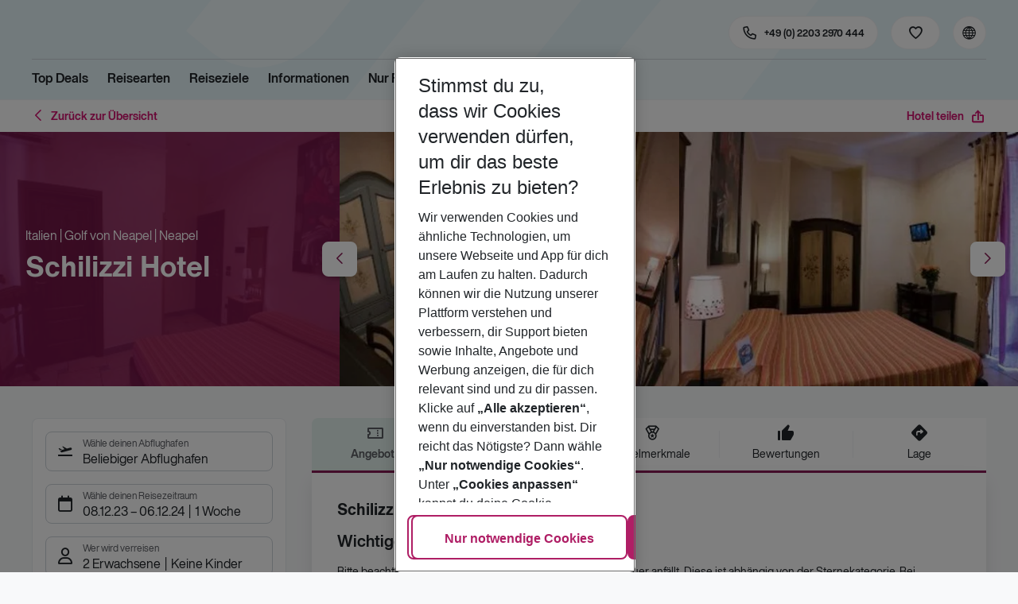

--- FILE ---
content_type: application/javascript; charset=UTF-8
request_url: https://holidays.eurowings.com/_next/static/chunks/3537.4a03a4010f9fb430.js
body_size: 2962
content:
(self.webpackChunk_N_E=self.webpackChunk_N_E||[]).push([[3537],{38190:(e,t,r)=>{"use strict";r.d(t,{I:()=>m});var n=r(24836),l=r(60072),i=r(60004),a=r(25939),s=r(67340),o=r(77303),u=r(54476),c=r(10983),h=r(12983);let d=e=>({id:e.get("id"),name:e.get("name"),creative:e.get("moduleType")}),f={visibility:"hidden",width:0,height:0};function m(){let e=arguments.length>0&&void 0!==arguments[0]&&arguments[0];return function(t){return function(r){let m=(0,i.useRef)(null),{logEvent:p}=(0,s.t0)(),{isPreview:g}=(0,c.useRouter)(),{tracking:{includeExtendedPromoData:v}}=(0,o._S)(),{module:{meta:S,result:y},interactive:k,parent:C}=r,[_,b]=(0,i.useState)(!1),w=(0,i.useCallback)(()=>void b(!0),[]),L=(0,i.useCallback)(()=>{e||g||_||p(a.JK,{promotion:d((0,u.Map)(S))},(0,n._)({isInteractive:k},v?{extendedPromoData:{result:(0,u.Map)(y),parent:(0,u.Map)(C)}}:{}))},[g,S,p,_,k,y,C,v]);(0,h.B4)(m,void 0,{disconnectOnLeave:!1},{onEnterViewport:L,onLeaveViewport:w});let j=(0,i.useCallback)(()=>{g||p(a.OC,{promotion:d((0,u.Map)(S))},(0,n._)({isInteractive:k},v?{extendedPromoData:{result:(0,u.Map)(y),parent:(0,u.Map)(C)}}:{}))},[S,g,p,k,C,y,v]);return(0,l.jsxs)(l.Fragment,{children:[(0,l.jsx)("div",{style:f,ref:m}),(0,l.jsx)(t,(0,n._)({onPromoLinkClick:j},r))]})}}}},75808:e=>{e.exports={root:"Link_root__vfTCv"}},87564:(e,t,r)=>{"use strict";r.d(t,{A:()=>p});var n=r(24836),l=r(35025),i=r(60004);r(60072);var a=r(97784),s=r(27959),o=r(38546);let u={CruiseCompass:"cruiseCompass"},c={linkoutTypes:Object.values(u),createLinkouts:e=>{let t=e.cruiseCompass.url.includes("test.xtibe.de")?"ref":"subid";return{[u.CruiseCompass]:"".concat(e.cruiseCompass.url,"?").concat(t,"=").concat(e.cruiseCompass.ref)}}},h=(0,i.createContext)(c),d=()=>{let e=(0,s.sQ)(),{locale:t}=(0,o.A)(),{linkoutTypes:r,createLinkouts:l,parametrizedLinkoutTypes:u,createParametrizedLinkout:c}=(0,i.useContext)(h),d=l(e),f=function(e){let t=!(arguments.length>1)||void 0===arguments[1]||arguments[1];if(e){let r=null==d?void 0:d[e];if(r)return"string"==typeof r?r:t&&"defaultQuery"in r?"".concat(r.url).concat(r.defaultQuery):r.url}return null},m=e=>{if(e){let t=null==d?void 0:d[e];if(t&&"object"==typeof t&&"defaultPath"in t)return t.defaultPath}return""},p=e=>{if(e){let t=null==d?void 0:d[e];if(t&&"object"==typeof t&&"defaultQuery"in t)return t.defaultQuery}return""},g=e=>{let t=f(e);return t?{url:t,type:e}:null},v=(e,t,r)=>{let[l,i]=e.split("?");l.includes("=")&&(i=l,l="");let a=l.startsWith("http")?l.split("/")[2]:null,s=!(!a&&r),o=f(t,s);if(o){let e,[u,c]=o.split("?"),h=u.split("/")[2],d=new URLSearchParams(i||""),f=new URLSearchParams(c||""),g=p(t);if(s&&g){let t=new URLSearchParams(g),r=new URLSearchParams;for(let[e,n]of t.entries()){let t=d.get(e);null!==t&&""!==t?r.set(e,t):r.set(e,n)}for(let[e,n]of f.entries())t.has(e)||r.set(e,n);for(let[e,n]of d.entries())t.has(e)||f.has(e)||r.set(e,n);e=r.toString()}else e=new URLSearchParams((0,n._)({},Object.fromEntries(d.entries()),Object.fromEntries(f.entries()))).toString();let v=e?"?".concat(e):"";if(a===h)return{url:"".concat(l).concat(v),type:t};if(!a&&r){let e=m(t);return{url:"https://".concat(h).concat(l?l.startsWith("/")?l:"/".concat(l):e).concat(v),type:t}}}return null};return{createLinkoutByUrl:(e,t,n)=>{if(n&&!(0,a.j)(t)){let r=v(e,t,!0);return r||g(t)}for(let t=0;t<r.length;t++){let n=v(e,r[t]);if(n)return n}return null},createLinkout:f,parametrizedLinkoutTypes:u,createParametrizedLinkout:c?(r,n)=>{let l=c(e,r,{url:n,locale:t});return l?{url:l,type:r}:null}:null}},f=(e,t,r)=>{let{createLinkout:n,createLinkoutByUrl:l,parametrizedLinkoutTypes:s,createParametrizedLinkout:o}=d();return(0,i.useMemo)(()=>{if(s&&o&&e&&s.includes(e)){let r=o(e,t);return(null==r?void 0:r.url)?r:null}if(t){let n=l(t,e,r);if(null==n?void 0:n.url)return n}return(0,a.j)(e)?null:{url:n(e),type:e}},[s,e,t,o,l,r,n])};var m=r(55401);let p=e=>{let{type:t,link:r,children:a,renderEmptyLink:s,onClick:o,mergeLinkAndType:u}=e,c=f(t,r,u),h=(0,i.useMemo)(()=>{let e=(null==c?void 0:c.type)||t,n=(null==c?void 0:c.url)||r;return{link:n,type:e,external:(0,m.i9)(n)}},[r,c,t]);return h.link||s?a((0,l._)((0,n._)({},h),{onClick:o})):null}},98683:(e,t,r)=>{"use strict";r.d(t,{w:()=>E,A:()=>T});var n=r(24836),l=r(35025),i=r(57671),a=r(60072),s=r(60004),o=r(92006),u=r(83503),c=r(89454),h=r(99564),d=r(27519),f=r(67340),m=r(66301),p=r(91634),g=r(86419),v=r.n(g),S=r(13026),y=r.n(S),k=r(16471),C=r.n(k),_=r(12115),b=r.n(_),w=r(75808),L=r.n(w),j=r(83053),P=r(95019),A=r.n(P),x=r(17698),R=r.n(x);let H={},U=()=>Object.keys(u.$W).map(e=>"".concat(u.mX,".").concat(e)),M=(e,t)=>{let r=new URLSearchParams((0,n._)({},e,t?{bookingType:m.ST}:H));return"?".concat(r.toString())},N=e=>t=>{let r=new URLSearchParams(e||""),n=r.has("bookingType");if(0===r.size||1===r.size&&n){let e=new URLSearchParams(t);return M(A()(Object.fromEntries(e),["nodes",...U()]),!n)}return n?t:M(Object.fromEntries(new URLSearchParams(t)),!0)},O=(0,p.v)({})(e=>{var{styles:t,children:r,hrefQueryString:s,params:o,onClick:u,queryString:c,withSearchParameters:h=!1,href:f}=e,m=(0,i._)(e,["styles","children","hrefQueryString","params","onClick","queryString","withSearchParameters","href"]);let p=(0,j.kq)(),g=f.startsWith("#"),v=g?"".concat(p).concat(f):f,S=g?s?"".concat(p,"?").concat(s).concat(f):v:"".concat(f).concat(s?"?".concat(s):"");return h?(0,a.jsx)(d.A,(0,l._)((0,n._)({className:t.root,to:v,queryString:s?s+(c?"&".concat(c):""):c,params:o,beforeSwitch:u,withQueryStringState:!0,queryStringRefiner:N(s)},m),{children:r})):(0,a.jsx)(R(),(0,l._)((0,n._)({href:S,className:t.root,passHref:!0,onClick:u},m),{children:r}))}),Q={HotelActivities:"hotelActivities",HotelAttributes:"hotelAttributes",HotelCodes:"hotelCodes",HotelLanguages:"hotelLanguages",NodeCodes:"nodeCodes",Ratings:"ratings"},F=Object.values(Q),q={[Q.HotelActivities]:"hotelFilter.hotelActivitiesFilter.hotelActivities",[Q.HotelAttributes]:"hotelFilter.hotelActivitiesFilter.hotelAttributes",[Q.HotelCodes]:"hotelFilter.references.hotelCodes",[Q.HotelLanguages]:"hotelFilter.hotelActivitiesFilter.hotelLanguages",[Q.NodeCodes]:"nodeCodes",[Q.Ratings]:"hotelFilter.ratings"},E=(e,t)=>{let r=(0,o.D)(e,t),n=(0,m.gH)();return F.forEach(e=>{let t=q[e];r=b().set(r,t,y()(n,t))}),r},T=(0,p.v)(L())(e=>{var{styles:t,external:r,useRouterLink:o,skipStateLink:p,href:g,hotel:S,params:y,sortingOrder:k,isSearchLink:_,interactive:b,children:w,withSearchParameters:L}=e,j=(0,i._)(e,["styles","external","useRouterLink","skipStateLink","href","hotel","params","sortingOrder","isSearchLink","interactive","children","withSearchParameters"]);let{routes:{search:P},stateLinkValuePathBlacklist:A}=(0,f.t0)(),{createQueryString:x}=(0,u.IT)(),R=(0,m.H1)(A),H=(0,m.dU)(),U=(0,s.useMemo)(()=>[b&&y?R(y,H):null,x({sorting:k})].filter(Boolean).join("&"),[b,R,y,x,k,H]),{onClick:M}=j;if(g&&(r||o||p)){if(!r&&!p){let[e,r]=(g||"").split("?");return(0,a.jsx)(O,(0,l._)((0,n._)({styles:t,href:e,hrefQueryString:r,queryString:U,params:y,withSearchParameters:L},j),{children:w}))}return(0,a.jsx)(h.A,(0,l._)((0,n._)({className:t.root,external:r,href:g||""},j),{children:w}))}return _?(0,a.jsx)(d.A,(0,l._)((0,n._)({queryString:U,className:t.root,to:P,params:y,beforeSwitch:M,allowAllValuePaths:!0},j),{children:w})):C()(S)?(0,a.jsx)("div",{className:v()(t.root,t["empty-link"]),children:w}):(0,a.jsx)(c.A,(0,l._)((0,n._)({queryString:U,className:t.root,hotel:S,params:y,beforeSwitch:M},j),{children:w}))})},99669:(e,t,r)=>{"use strict";r.d(t,{A:()=>n});let n=(0,r(24227).YK)({mainMenu:{id:"QCv9lw"}})}}]);

--- FILE ---
content_type: application/javascript; charset=UTF-8
request_url: https://holidays.eurowings.com/_next/static/chunks/7231-4d358b9194f80793.js
body_size: 6423
content:
(self.webpackChunk_N_E=self.webpackChunk_N_E||[]).push([[7231],{1932:(e,l,i)=>{var t=i(80157),a=i(7985),r=i(58544);e.exports=function(e){return e&&e.length?t(e,r,a):void 0}},2481:(e,l,i)=>{"use strict";i.d(l,{A:()=>en});var t=i(24836),a=i(57671),r=i(60004),n=i(91634),s=i(35025),o=i(45810),c=i(72225),d=i.n(c),p=i(77315),u=i.n(p),b=i(36290),m=i.n(b),v=i(95285),_=i.n(v),C=i(53408);let f=[],g=function(e,l,i,t){let a=arguments.length>4&&void 0!==arguments[4]&&arguments[4],r=h(e,t,a),n=(r||f).map(e=>e.value),s=u()(l||f,n);return{value:s,options:r,onChange:e=>k(e,s,l,i)}},h=function(e,l){let i=arguments.length>2&&void 0!==arguments[2]&&arguments[2],t=m()(l,(e,l,i)=>{e[i.replace(/#$/,"")]=l},{});return(0,C.Cs)(e||f,t,i)},k=(e,l,i,t)=>{if(t){let a=l||f,r=d()(e,a),n=d()(a,e);t(d()(_()(i||f,r),n).sort())}};var y=i(39042),S=i.n(y);let F=(0,n.v)(S())((0,r.memo)(e=>{var{styles:l,value:i,onChange:n,facets:c,isFacetsLoading:d,options:p,loading:u,filter:b}=e,m=(0,a._)(e,["styles","value","onChange","facets","isFacetsLoading","options","loading","filter"]);let v=(0,r.useMemo)(()=>g(p.filter(e=>{var l,i;return!(null==(l=e.data)?void 0:l.hidden)||b&&(null==(i=e.data)?void 0:i.filter)}),i,n,c),[p,i,n,c,b]);return r.createElement(o.Ay,(0,t._)((0,s._)((0,t._)({isMulti:!0,className:l.root,hideSeparator:!0,simpleValue:!0,backspaceRemovesValue:!1,isSearchable:!1,dropdownIconClass:"icon-chevron-down"},v),{isLoading:u||d,isDisabled:u||d}),m))}));var E=i(48840),A=i(68565),N=i(55911),T=i(47802),L=i(65574),W=i(3389),I=i(86419),H=i.n(I),w=i(13026),O=i.n(w),x=i(92808),V=i.n(x);let G=(0,n.v)(V())((0,r.memo)(e=>{var l;let i,{styles:t,option:a,selected:n,type:s,onSelect:o,hideEmpty:c,disableEmpty:d,options:p}=e,u=p.indexOf(a),b=a.count||0;if(c&&b<=0)return null;let{label:m,value:v}=a,_=d&&b<=0||(null==(l=a.data)?void 0:l.disabled),C=O()(a,"data.icon",""),f=H()(t.root,t["item".concat(u)],_&&!n&&t["is-disabled"],n&&t["is-active"]);switch(s){case"custom":f=H()(f,t.button),i=r.createElement("button",{onClick:_&&!n?null:o,className:H()(t.itemRow,n&&t["is-selected"]),"aria-pressed":n||!1},r.createElement("div",{className:H()(C,t.icon)}),r.createElement("div",{className:t.label,key:"label"},m));break;case"radio":i=r.createElement(T.A,{check:!0},r.createElement(L.A,{checked:n,disabled:_,onChange:o,type:"radio",value:v}),r.createElement(W.A,{className:t.label},a.label));break;default:i=r.createElement(N.A,{checked:n,disabled:_,onChange:o,value:v,styles:t.checkbox},m)}return r.createElement("div",{className:f},i)})),M=[],P=(0,n.v)(V())((0,r.memo)(e=>{var{styles:l,options:i=M,type:n,disableEmpty:s,isLoading:o,hideEmpty:c,additionalFilters:d,isCollapsible:p}=e,u=(0,a._)(e,["styles","options","type","disableEmpty","isLoading","hideEmpty","additionalFilters","isCollapsible"]);let b=(0,r.useCallback)(e=>{let l=(null==d?void 0:d[e])||M;return l.length>0?l:null},[d]),m=(0,r.useCallback)((e,t,a)=>{var o;return r.createElement(r.Fragment,{key:e.value},b(e.value),(null==e||null==(o=e.data)?void 0:o.controlType)==="seaview"?r.createElement(A.A,{isChecklist:!0,options:[e],styles:l.itemCustom}):r.createElement(G,{styles:l.item,option:e,options:i,selected:t,type:n,disableEmpty:s,hideEmpty:c,onSelect:a,key:e.value}))},[b,l.itemCustom,l.item,i,n,s,c]);return r.createElement(E.Ay,(0,t._)({styles:l.root,containerTag:"div",optionRenderer:m,options:i,isLoading:o,isCollapsible:p},u))}));var R=i(83408),D=i.n(R);let B=(0,n.v)(D())((0,r.memo)(e=>{var{styles:l,value:i,onChange:n,facets:o,isFacetsLoading:c,options:d,loading:p,filter:u}=e,b=(0,a._)(e,["styles","value","onChange","facets","isFacetsLoading","options","loading","filter"]);let m=(0,r.useMemo)(()=>g(d.filter(e=>{var l,i;return!(null==(l=e.data)?void 0:l.hidden)||u&&(null==(i=e.data)?void 0:i.filter)}),i,n,o,!0),[d,i,n,o,u]);return r.createElement(P,(0,t._)((0,s._)((0,t._)({styles:l,multiple:!0,type:"custom"},m),{isLoading:p||c}),b))}));var q=i(36967),Q=i(43146);let K=(0,n.v)({})((0,r.memo)(e=>{var{value:l,onChange:i,facets:n,isFacetsLoading:o,options:c,loading:d,filter:p,isCollapsible:u,useOnlyFacetsForDisablingOptions:b}=e,m=(0,a._)(e,["value","onChange","facets","isFacetsLoading","options","loading","filter","isCollapsible","useOnlyFacetsForDisablingOptions"]);let v=(0,q.A)(Q.qK,b)(c),_=(0,r.useMemo)(()=>g(v.filter(e=>{var l,i;return!(null==(l=e.data)?void 0:l.hidden)||p&&(null==(i=e.data)?void 0:i.filter)}),l,i,n),[v,l,i,n,p]);return r.createElement(P,(0,t._)((0,s._)((0,t._)({multiple:!0},_),{isLoading:d||o,isCollapsible:u}),m))}));var j=i(54328),z=i(76125),J=i(88268),U=i(44748),Z=i.n(U);let Y=(0,n.v)(Z())((0,r.memo)(e=>{var{styles:l,value:i,onChange:n,facets:o,isFacetsLoading:c,loading:d,loaderProps:p,options:u,isInitiallyOpen:b=!1,filter:m}=e,v=(0,a._)(e,["styles","value","onChange","facets","isFacetsLoading","loading","loaderProps","options","isInitiallyOpen","filter"]);let _=(0,r.useCallback)(e=>({valueSelector:Q.qK,availableValues:e.children?e.children.map(e=>e.value):[]}),[]);return r.createElement("div",{className:l.root},d||c?r.createElement(z.A,(0,t._)({size:"sm",styles:l.loader},p)):u.map((e,a)=>{var c,d,p;return(!(null==(c=e.data)?void 0:c.hidden)||m&&(null==(d=e.data)?void 0:d.filter))&&e.children&&e.children.length>0?r.createElement(J.A,{key:a,withIndicator:!0,indicationProps:_(e),triggerIcon:null==(p=e.data)?void 0:p.icon,triggerLabel:e.label,isInitiallyOpen:b,styles:l.filterCollapsible,id:"".concat(e.value,"-collapsible")},r.createElement(j.A,(0,t._)((0,s._)((0,t._)({multiple:!0},g(e.children,i,n,o)),{styles:l.tagButtonList}),v))):null}))}));var X=i(21433),$=i(52998),ee=i.n($);let el=(0,n.v)(ee())((0,r.memo)(e=>{var{styles:l,isFacetsLoading:i,loading:n,options:s,hasSelectedValue:o,value:c,onChange:d,facets:p,triggerAddon:u,filter:b}=e,m=(0,a._)(e,["styles","isFacetsLoading","loading","options","hasSelectedValue","value","onChange","facets","triggerAddon","filter"]);let v=(0,r.useCallback)(e=>r.createElement("div",null,r.createElement("span",{className:l.filterCollapsibleHeaderWithIcon},r.createElement("span",{className:H()(l.filterCollapsibleHeaderIcon,e.icon)}),r.createElement("span",{className:l.filterCollapsibleHeaderLabel},e.label),u)),[l.filterCollapsibleHeaderWithIcon,l.filterCollapsibleHeaderIcon,l.filterCollapsibleHeaderLabel,u]),_=(0,r.useCallback)(e=>{var l;return{label:e.label||e.value,icon:null==(l=e.data)?void 0:l.icon,hasSelectedValue:o}},[o]);return r.createElement("div",{className:l.root},n||i?r.createElement(z.A,{styles:l.loader}):s.map((e,a)=>{var s,o;return(!(null==(s=e.data)?void 0:s.hidden)||b&&(null==(o=e.data)?void 0:o.filter))&&e.children&&e.children.length>0?r.createElement(X.Ay,(0,t._)({key:a,triggerRenderer:v,triggerProps:_(e),hasIcon:!0,multiple:!0,isLoading:n||i,styles:l.optionPicker,id:"".concat(e.value,"-option")},g(e.children,c,d,p),m)):null}))}));var ei=i(68e3),et=i.n(ei);let ea=[],er=(0,n.v)(et())((0,r.memo)(e=>{var{styles:l,value:i,onChange:n,facets:o,loading:c,options:d,filter:p}=e,u=(0,a._)(e,["styles","value","onChange","facets","loading","options","filter"]);let b=(0,r.useMemo)(()=>g(d.filter(e=>{var l,i;return!(null==(l=e.data)?void 0:l.hidden)||p&&(null==(i=e.data)?void 0:i.filter)}).map(e=>{let l=e.children||ea;return l.length>0?(0,s._)((0,t._)({},e),{children:l.filter(e=>{var l;return!(null==e||null==(l=e.data)?void 0:l.hidden)})}):e}),i,n,o),[d,i,n,o,p]);return r.createElement(j.A,(0,t._)((0,s._)((0,t._)({multiple:!0},b),{isLoading:c,styles:l.tagButtonList}),u))})),en=(0,n.v)({})((0,r.memo)(e=>{var{isTagButtonListCollapsible:l,isPlainChecklistCollapsible:i}=e,n=(0,a._)(e,["isTagButtonListCollapsible","isPlainChecklistCollapsible"]);return!0===n.isOptionPicker?r.createElement(el,(0,t._)({},n)):!0===n.isCollapsible?r.createElement(Y,(0,t._)({},n)):!0===n.isTagButtonList?r.createElement(er,(0,t._)({isCollapsible:l},n)):!0===n.isPlainChecklist?r.createElement(K,(0,t._)({isCollapsible:i},n)):!0===n.isSelect?r.createElement(F,(0,t._)({},n)):r.createElement(B,(0,t._)({},n))}))},8584:()=>{},8675:(e,l,i)=>{"use strict";i.d(l,{E$:()=>r,P4:()=>a,t3:()=>t});let t=e=>{let{hotelFilter:{roomViews:l}}=e;return l},a=e=>l=>{let i=t(l),a=e.map(e=>e.value);return i.filter(e=>a.includes(e))},r=e=>()=>l=>{let i=t(l),r=a(e)(l),n=i.filter(e=>!r.includes(e));l.hotelFilter.roomViews=n}},12512:(e,l,i)=>{"use strict";i.d(l,{A:()=>n,U:()=>r});var t=i(14623),a=i(2481);let r={kind:"Document",definitions:[{kind:"OperationDefinition",operation:"query",name:{kind:"Name",value:"globalTypes"},variableDefinitions:[],directives:[{kind:"Directive",name:{kind:"Name",value:"cache"},arguments:[{kind:"Argument",name:{kind:"Name",value:"id"},value:{kind:"StringValue",value:"options-globalTypesStatic",block:!1}}]}],selectionSet:{kind:"SelectionSet",selections:[{kind:"Field",name:{kind:"Name",value:"options"},arguments:[{kind:"Argument",name:{kind:"Name",value:"formDataRequest"},value:{kind:"ObjectValue",fields:[{kind:"ObjectField",name:{kind:"Name",value:"msgTypes"},value:{kind:"EnumValue",value:"GLOBAL_TYPES"}}]}}],directives:[],selectionSet:{kind:"SelectionSet",selections:[{kind:"Field",name:{kind:"Name",value:"globalTypesStatic"},arguments:[],directives:[],selectionSet:{kind:"SelectionSet",selections:[{kind:"Field",name:{kind:"Name",value:"label"},arguments:[],directives:[]},{kind:"Field",name:{kind:"Name",value:"value"},arguments:[],directives:[]},{kind:"Field",name:{kind:"Name",value:"data"},arguments:[],directives:[],selectionSet:{kind:"SelectionSet",selections:[{kind:"Field",name:{kind:"Name",value:"icon"},arguments:[],directives:[]},{kind:"Field",name:{kind:"Name",value:"hidden"},arguments:[],directives:[]},{kind:"Field",name:{kind:"Name",value:"filter"},arguments:[],directives:[{kind:"Directive",name:{kind:"Name",value:"keep"},arguments:[{kind:"Argument",name:{kind:"Name",value:"ifFeature"},value:{kind:"StringValue",value:"globalTypeFilter",block:!1}}]}]},{kind:"Field",name:{kind:"Name",value:"type"},arguments:[],directives:[{kind:"Directive",name:{kind:"Name",value:"keep"},arguments:[{kind:"Argument",name:{kind:"Name",value:"ifFeature"},value:{kind:"StringValue",value:"globalTypeType",block:!1}}]}]}]}},{kind:"Field",name:{kind:"Name",value:"children"},arguments:[],directives:[],selectionSet:{kind:"SelectionSet",selections:[{kind:"Field",name:{kind:"Name",value:"label"},arguments:[],directives:[]},{kind:"Field",name:{kind:"Name",value:"value"},arguments:[],directives:[]},{kind:"Field",name:{kind:"Name",value:"data"},arguments:[],directives:[],selectionSet:{kind:"SelectionSet",selections:[{kind:"Field",name:{kind:"Name",value:"hidden"},arguments:[],directives:[]}]}}]}}]}}]}}]}}],loc:{start:0,end:464,source:{body:'\n  query globalTypes @cache(id: "options-globalTypesStatic") {\n    options(formDataRequest: { msgTypes: GLOBAL_TYPES }) {\n      globalTypesStatic {\n        label\n        value\n        data {\n          icon\n          hidden\n          filter @keep(ifFeature: "globalTypeFilter")\n          type @keep(ifFeature: "globalTypeType")\n        }\n        children {\n          label\n          value\n          data {\n            hidden\n          }\n        }\n      }\n    }\n  }\n',name:"GraphQL request",locationOffset:{line:1,column:1}}}},n=(0,t.x)(r,(e,l)=>{var i;let t=null==e||null==(i=e.options)?void 0:i.globalTypesStatic;return(null==l?void 0:l.filter)&&t?t.filter(e=>{var i;return(null==e||null==(i=e.data)?void 0:i.filter)===(null==l?void 0:l.filter)}):t},a.A)},14623:(e,l,i)=>{"use strict";i.d(l,{x:()=>c});var t=i(24836),a=i(35025),r=i(57671),n=i(60004),s=i(85618);let o=[],c=(e,l,i)=>function(c){let{optionsMutator:d,skip:p}=c,u=(0,r._)(c,["optionsMutator","skip"]),{data:b,loading:m}=(0,s.IT)(e,{skip:p}),v=l(b,c)||o;return n.createElement(i,(0,a._)((0,t._)({},u),{options:d?d(v):v,loading:m}))}},16690:(e,l,i)=>{var t=i(73659),a=i(82251);e.exports=function(e,l){return e&&e.length?a(e,t(l,2)):[]}},21664:(e,l,i)=>{"use strict";i.d(l,{YP:()=>u,kO:()=>m,xb:()=>p});var t=i(13026),a=i.n(t),r=i(16471),n=i.n(r),s=i(17846),o=i.n(s),c=i(79671);let d=(e,l)=>l?!Object.keys(l).every(i=>l[i]===e[i]):Array.isArray(e)?!n()(e):!!e,p=(e,l)=>Array.isArray(l)&&l.length>0?l.some(l=>l===e):o()(e,l),u=(e,l)=>Array.isArray(e)&&e.length>0&&Array.isArray(l)&&l.length>0?e.filter(e=>l.includes(e)).length>0:o()(e,l),b=(e,l)=>{let{valueSelector:i,defaultValue:t,availableValues:a}=l;return void 0!==a?u(i(e),a):!p(i(e),t)},m=e=>{let{children:l,path:i,defaultRange:t,valueSelector:r,availableValues:n,defaultValue:s}=e,{values:o}=(0,c.dL)();return l(r?{hasSelectedValue:b(o,{valueSelector:r,defaultValue:s,availableValues:n})}:{hasValue:d(a()(o,i),t)})}},22873:(e,l,i)=>{"use strict";i.d(l,{U:()=>f,A:()=>g});var t=i(94612),a=i(14623),r=i(24836),n=i(57671),s=i(60004),o=i(38546),c=i(91634),d=i(48840),p=i(21433),u=i(54328),b=i(45810);let m=(0,i(24227).YK)({title:{id:"tsbob-collection.RoomViews.title"}});var v=i(8584),_=i.n(v);let C=(0,c.v)(_())((0,s.memo)(e=>{var{options:l,loading:i,hasSelectedValue:t}=e,a=(0,n._)(e,["options","loading","hasSelectedValue"]);let{formatMessage:c}=(0,o.A)(),v=(0,s.useMemo)(()=>l.filter(e=>{var l;return!(null==e||null==(l=e.data)?void 0:l.hidden)}).map(e=>{let{label:l,value:i}=e;return{value:i,label:l||i}}),[l]),_=(0,s.useMemo)(()=>({label:c(m.title),hasSelectedValue:t}),[t,c]);return!0===a.isTagButtonList?s.createElement(u.A,(0,r._)({multiple:!0,options:v,isLoading:i},a)):!0===a.isChecklist?s.createElement(d.Ay,(0,r._)({multiple:!0,containerTag:"ul",options:v,isLoading:i},a)):!0===a.isSelect?s.createElement(b.Ay,(0,r._)({isMulti:!0,hideSeparator:!0,simpleValue:!0,backspaceRemovesValue:!1,isSearchable:!1,options:v,dropdownIconClass:"icon-chevron-down",isLoading:i,isDisabled:i},a)):s.createElement(p.Ay,(0,r._)({triggerProps:_,hasIcon:!0,multiple:!0,options:v,isLoading:i},a))})),f=t.U,g=(0,a.x)(t.U,(e,l)=>{var i,t;return null!=(t=null==e||null==(i=e.options)?void 0:i.roomViewsStatic)?t:null==l?void 0:l.options},C)},36290:(e,l,i)=>{var t=i(22577),a=i(49930),r=i(82895),n=i(73659),s=i(769),o=i(53283),c=i(93152),d=i(7494),p=i(13725),u=i(28399);e.exports=function(e,l,i){var b=o(e),m=b||c(e)||u(e);if(l=n(l,4),null==i){var v=e&&e.constructor;i=m?b?new v:[]:p(e)&&d(v)?a(s(e)):{}}return(m?t:r)(e,function(e,t,a){return l(i,e,t,a)}),i}},36967:(e,l,i)=>{"use strict";i.d(l,{A:()=>m});var t=i(24836),a=i(35025),r=i(60004),n=i(16471),s=i.n(n),o=i(17846),c=i.n(o),d=i(79671);let p=(0,r.createContext)({facets:[]}),u=()=>(0,r.useContext)(p),b=(e,l)=>Array.isArray(e)&&e.length>0?Array.isArray(l)&&l.length>0?e.filter(e=>l.includes(e)).length>0:e.includes(l):c()(e,l),m=(e,l)=>{let{values:i}=(0,d.dL)(),{facets:n,fieldValueFilters:o,ignoreFilters:c}=u(),p=(0,r.useMemo)(()=>null==n?void 0:n.reduce((e,l)=>(l.fieldValue&&(e[l.fieldValue]=l.fieldCount||0),e),{}),[n]);return(0,r.useCallback)(r=>s()(p)?r:r.map(r=>{var n;let s=b(e(i),r.value),d=(r.value||"").split(",");return(0,a._)((0,t._)({},r),{data:(0,a._)((0,t._)({},r.data),{disabled:!l&&(null==(n=r.data)?void 0:n.disabled)||!s&&d.every(e=>!(c&&c.includes(e))&&(!o||o&&o.includes(e))&&!p[e])})})}),[p,i,e,o,c,l])}},39042:()=>{},43146:(e,l,i)=>{"use strict";i.d(l,{VG:()=>r,dD:()=>a,qK:()=>t});let t=e=>{let{hotelFilter:{hotelAttributesFilter:{hotelAttributes:l}}}=e;return l},a=e=>l=>{let i=t(l),a=e.map(e=>e.value);return i.filter(e=>a.includes(e))},r=e=>()=>l=>{let i=t(l),r=a(e)(l),n=i.filter(e=>!r.includes(e));l.hotelFilter.hotelAttributesFilter.hotelAttributes=n}},44748:e=>{e.exports={loader:"CollapsibleGlobalTypes_loader__ZhvaZ"}},52998:e=>{e.exports={loader:"CollapsibleOptionsPickerGlobalTypes_loader__H_9Ee",filterCollapsibleHeaderWithIcon:"CollapsibleOptionsPickerGlobalTypes_filterCollapsibleHeaderWithIcon__I1lUC",filterCollapsibleHeaderIcon:"CollapsibleOptionsPickerGlobalTypes_filterCollapsibleHeaderIcon__IDDRF",filterCollapsibleHeaderLabel:"CollapsibleOptionsPickerGlobalTypes_filterCollapsibleHeaderLabel__duySu"}},53408:(e,l,i)=>{"use strict";i.d(l,{Cs:()=>c,yT:()=>o});var t=i(24836),a=i(82446),r=i.n(a),n=i(1932),s=i.n(n);let o=e=>e.children&&e.children.length>0,c=function(e,l){let i=arguments.length>2&&void 0!==arguments[2]&&arguments[2];return e.map(e=>{let a=(0,t._)({},e),n=o(e);n&&(a.children=c(e.children,l));let d=r()(l,String(e.value))?l[String(e.value)]:0;return i&&n?a.count=s()([d].concat(a.children.map(e=>e.count))):a.count=d,a})}},61055:(e,l,i)=>{"use strict";i.d(l,{f:()=>s});var t=i(24836),a=i(35025),r=i(60004),n=i(79671);let s=(e,l,i)=>function(s){let{onChange:o}=s,{pushState:c,values:d}=(0,n.dL)(),p=(0,r.useCallback)(e=>{c(l(e)),o&&o(e)},[o,c]);return r.createElement(i,(0,a._)((0,t._)({},s),{onChange:p,value:e(d)}))}},65891:(e,l,i)=>{var t=i(21709),a=i(89397),r=i(28589),n=i(66078),s=i(11501),o=i(74729),c=Math.min;e.exports=function(e,l,i){for(var d=i?r:a,p=e[0].length,u=e.length,b=u,m=Array(u),v=1/0,_=[];b--;){var C=e[b];b&&l&&(C=n(C,s(l))),v=c(C.length,v),m[b]=!i&&(l||p>=120&&C.length>=120)?new t(b&&C):void 0}C=e[0];var f=-1,g=m[0];e:for(;++f<p&&_.length<v;){var h=C[f],k=l?l(h):h;if(h=i||0!==h?h:0,!(g?o(g,k):d(_,k,i))){for(b=u;--b;){var y=m[b];if(!(y?o(y,k):d(e[b],k,i)))continue e}g&&g.push(k),_.push(h)}}return _}},68e3:()=>{},68565:(e,l,i)=>{"use strict";i.d(l,{A:()=>o});var t=i(24836),a=i(60004),r=i(61055),n=i(8675),s=i(22873);let o=(0,r.f)(n.t3,e=>l=>void(l.hotelFilter.roomViews=e),e=>a.createElement(s.A,(0,t._)({skip:(null==e?void 0:e.options)&&e.options.length>0},e)))},77315:(e,l,i)=>{var t=i(66078),a=i(65891),r=i(38876),n=i(86361);e.exports=r(function(e){var l=t(e,n);return l.length&&l[0]===e[0]?a(l):[]})},83408:e=>{e.exports={list:"ChecklistGlobalTypes_list__L1Jb9","is-loading":"ChecklistGlobalTypes_is-loading__JutSZ",root:"ChecklistGlobalTypes_root__fpG9Y",button:"ChecklistGlobalTypes_button__ziQkD",icon:"ChecklistGlobalTypes_icon__lp6Bz",label:"ChecklistGlobalTypes_label__Xf4vy",count:"ChecklistGlobalTypes_count__HJVwO","is-active":"ChecklistGlobalTypes_is-active__eQy0a","is-disabled":"ChecklistGlobalTypes_is-disabled__B51B5",itemRow:"ChecklistGlobalTypes_itemRow__d6wHj"}},86361:(e,l,i)=>{var t=i(57379);e.exports=function(e){return t(e)?e:[]}},87095:e=>{e.exports={filterCollapsible:"FilterCollapsibleWrapper_filterCollapsible__uS7yZ",filterCollapsibleScrollable:"FilterCollapsibleWrapper_filterCollapsibleScrollable__EQg2n","filterCollapsible--collapsible":"FilterCollapsibleWrapper_filterCollapsible--collapsible__7boQC","filterCollapsibleScrollable--collapsible":"FilterCollapsibleWrapper_filterCollapsibleScrollable--collapsible__OvzXN","filterCollapsible--is-open":"FilterCollapsibleWrapper_filterCollapsible--is-open__jKxdN","filterCollapsibleScrollable--is-open":"FilterCollapsibleWrapper_filterCollapsibleScrollable--is-open__91_KM","filterCollapsible--collapsible--is-open":"FilterCollapsibleWrapper_filterCollapsible--collapsible--is-open__l7MkA","filterCollapsibleScrollable--collapsible--is-open":"FilterCollapsibleWrapper_filterCollapsibleScrollable--collapsible--is-open__h8PpN","filterCollapsible--has-icon":"FilterCollapsibleWrapper_filterCollapsible--has-icon__MkHx9","filterCollapsibleScrollable--has-icon":"FilterCollapsibleWrapper_filterCollapsibleScrollable--has-icon__etkcQ","filterCollapsible--collapsible--has-icon":"FilterCollapsibleWrapper_filterCollapsible--collapsible--has-icon__BqC0C","filterCollapsibleScrollable--collapsible--has-icon":"FilterCollapsibleWrapper_filterCollapsibleScrollable--collapsible--has-icon__TD8gI","filterCollapsible--trigger":"FilterCollapsibleWrapper_filterCollapsible--trigger__SrozQ","filterCollapsibleScrollable--trigger":"FilterCollapsibleWrapper_filterCollapsibleScrollable--trigger__ExJAC","filterCollapsible--collapsible--trigger":"FilterCollapsibleWrapper_filterCollapsible--collapsible--trigger__zZbkl","filterCollapsibleScrollable--collapsible--trigger":"FilterCollapsibleWrapper_filterCollapsibleScrollable--collapsible--trigger__E6OCH","filterCollapsible--innerContent":"FilterCollapsibleWrapper_filterCollapsible--innerContent__U2CJW","filterCollapsibleScrollable--innerContent":"FilterCollapsibleWrapper_filterCollapsibleScrollable--innerContent__QW_l8","filterCollapsible--collapsible--innerContent":"FilterCollapsibleWrapper_filterCollapsible--collapsible--innerContent__Sdj6J","filterCollapsibleScrollable--collapsible--innerContent":"FilterCollapsibleWrapper_filterCollapsibleScrollable--collapsible--innerContent__R5oeZ",filterCollapsibleMarked:"FilterCollapsibleWrapper_filterCollapsibleMarked__GXuoN",filterCollapsibleHeaderWithIcon:"FilterCollapsibleWrapper_filterCollapsibleHeaderWithIcon__gbMOS",filterCollapsibleHeaderIcon:"FilterCollapsibleWrapper_filterCollapsibleHeaderIcon__K_BlA",filterCollapsibleHeaderLabel:"FilterCollapsibleWrapper_filterCollapsibleHeaderLabel___hx_m",filterCollapsibleHeaderRow:"FilterCollapsibleWrapper_filterCollapsibleHeaderRow__San6R"}},88268:(e,l,i)=>{"use strict";i.d(l,{A:()=>b});var t=i(24836),a=i(57671),r=i(60004),n=i(86419),s=i.n(n),o=i(91634),c=i(90428),d=i(21664),p=i(87095),u=i.n(p);let b=(0,o.v)(u())(e=>{var{styles:l,triggerLabel:i,triggerIcon:n,triggerAddon:o,withIndicator:p,indicationProps:u,isInitiallyOpen:b=!0}=e,m=(0,a._)(e,["styles","triggerLabel","triggerIcon","triggerAddon","withIndicator","indicationProps","isInitiallyOpen"]);let v=(0,r.useCallback)((e,t)=>r.createElement("div",{className:s()(l.filterCollapsibleHeader,t&&(e?l.filterCollapsibleClosedMarked:l.filterCollapsibleMarked))},n?r.createElement("span",{className:l.filterCollapsibleHeaderWithIcon},r.createElement("span",{className:s()(l.filterCollapsibleHeaderIcon,n)}),r.createElement("span",{className:l.filterCollapsibleHeaderLabel},i)):o?r.createElement("span",{className:l.filterCollapsibleHeaderRow},i,o):i),[i,n,o,l]),_=(0,r.useCallback)(e=>l=>v(l,e),[v]),C=(0,r.useCallback)(e=>{let{hasSelectedValue:i}=e;return r.createElement(c.Ay,(0,t._)({isInitiallyOpen:b,unmountOnExit:!0,styles:l.filterCollapsible,triggerRenderer:_(i)},m))},[_,b,m,l.filterCollapsible]);return p?r.createElement(d.kO,(0,t._)({},u),C):C({})})},92808:e=>{e.exports={item:"Checklist_item__u6gtb",itemRow:"Checklist_itemRow__lWaou","is-selected":"Checklist_is-selected__dAkqB",icon:"Checklist_icon__TgqPI"}},95285:(e,l,i)=>{var t=i(94452),a=i(38876),r=i(82251),n=i(57379);e.exports=a(function(e){return r(t(e,1,n,!0))})}}]);

--- FILE ---
content_type: application/javascript; charset=UTF-8
request_url: https://holidays.eurowings.com/_next/static/chunks/9536-7ea444d785e609c3.js
body_size: 5889
content:
(self.webpackChunk_N_E=self.webpackChunk_N_E||[]).push([[9536],{9536:(_,r,d)=>{"use strict";d.d(r,{A:()=>a});var o=d(24836),e=d(35025),l=d(57671),i=d(60072),t=d(60004),f=d(86419),s=d.n(f),G=d(91634),c=d(83609),h=d(5002),x=d(36808),m=d.n(x);let a=(0,G.v)(m())((0,t.memo)(function(_){var{styles:r={},closeAriaLabel:d="Close",tag:t="div",color:f="black",icon:G,banner:x,title:m="",isOpen:a=!0,isInverted:g=!1,onClose:u,size:n="sm",children:q,contentRight:A,transition:k={unmountOnExit:!0},invertedColors:p,position:b,positionMobile:v}=_,y=(0,l._)(_,["styles","closeAriaLabel","tag","color","icon","banner","title","isOpen","isInverted","onClose","size","children","contentRight","transition","invertedColors","position","positionMobile"]);let j=s()(r.root,r["".concat(f)],r["".concat(n||"")],{[r["has-invertedColors"]]:p},{[r["is-inverted"]]:g},{[r["is-toast"]]:b},{[r["top-left"]]:"top-left"===b,[r["top-center"]]:"top-center"===b,[r["top-right"]]:"top-right"===b,[r["bottom-left"]]:"bottom-left"===b,[r["bottom-center"]]:"bottom-center"===b,[r["bottom-right"]]:"bottom-right"===b,[r["mobile-top"]]:"top"===v,[r["mobile-bottom"]]:"bottom"===v}),C=(0,i.jsx)(h.A,(0,e._)((0,o._)({},y,k),{tag:t,className:j,in:a,role:"alert",children:(0,i.jsxs)("div",{className:r.wrap,children:[G&&(0,i.jsx)("span",{className:s()(r.icon,G)}),(0,i.jsxs)("div",{className:r.content,children:[(0,i.jsxs)("div",{className:r.inner,children:[m&&(0,i.jsx)("span",{className:r.title,children:m}),q&&(0,i.jsx)("div",{className:r.text,children:q})]}),A&&(0,i.jsx)("div",{className:s()(r.contentRight,u&&r["has-close"]),children:A})]}),u&&(0,i.jsx)("button",{type:"button",className:r.close,"aria-label":d,onClick:u})]})}));return x?(0,i.jsx)(c.A,{children:C}):C}))},36808:_=>{_.exports={root:"Alert_root__0RbWr","is-toast":"Alert_is-toast__LjAWT","top-left":"Alert_top-left__DPsLj","top-right":"Alert_top-right__nfzb2","top-center":"Alert_top-center__cGQeh","bottom-left":"Alert_bottom-left__PLkll","bottom-right":"Alert_bottom-right__BH681","bottom-center":"Alert_bottom-center__IqJTR","mobile-top":"Alert_mobile-top__emCUe","mobile-bottom":"Alert_mobile-bottom__mJnLl",wrap:"Alert_wrap__8vWHt",lg:"Alert_lg__k6am7",sm:"Alert_sm__L8L0q",xs:"Alert_xs__w4Zd8",md:"Alert_md__iUSRk",primary:"Alert_primary__MOKkg","has-invertedColors":"Alert_has-invertedColors__9mak3","is-inverted":"Alert_is-inverted__o5MF9",black:"Alert_black__exjje",secondary:"Alert_secondary__7E6Ec",success:"Alert_success__lLiLF",info:"Alert_info__61Ogc",warning:"Alert_warning__mTpy3",danger:"Alert_danger__9U45n","gray-dark":"Alert_gray-dark__T7ogg","gray-light":"Alert_gray-light__dV6P7","gray-lighter":"Alert_gray-lighter__NCvQl",white:"Alert_white__17MMc","white-dark":"Alert_white-dark__URh3N","white-light":"Alert_white-light__4HqW_",tertiary:"Alert_tertiary__O_Wgq",active:"Alert_active__NP8o2",accent:"Alert_accent__SJCDf","gray-darker":"Alert_gray-darker__f7vUG",muted:"Alert_muted__eHmaB",close:"Alert_close__kBzaR",disabled:"Alert_disabled__j_wzB",icon:"Alert_icon__iUFb1",title:"Alert_title__zkBED",content:"Alert_content__KYxbY",inner:"Alert_inner__hxFyy",contentRight:"Alert_contentRight__je_y4","has-close":"Alert_has-close__fS4c1"}},76878:_=>{_.exports={container:"Grid_container__LP9u_",containerFluidLg:"Grid_containerFluidLg__DiGU2","has-noMaxWidth":"Grid_has-noMaxWidth__gs1BD",row:"Grid_row__nlz2f","has-noGutters":"Grid_has-noGutters___xq4T",col:"Grid_col__RVdqp","col-uhd":"Grid_col-uhd__E0wQl","col-uhd-auto":"Grid_col-uhd-auto__xkzs7","col-uhd-12":"Grid_col-uhd-12__NQRt5","col-uhd-11":"Grid_col-uhd-11__BS4Z3","col-uhd-10":"Grid_col-uhd-10___GeuF","col-uhd-9":"Grid_col-uhd-9__kOb_D","col-uhd-8":"Grid_col-uhd-8__ozTeg","col-uhd-7":"Grid_col-uhd-7__MtOyL","col-uhd-6":"Grid_col-uhd-6__tjQjc","col-uhd-5":"Grid_col-uhd-5__BTJ6L","col-uhd-4":"Grid_col-uhd-4__VNvnI","col-uhd-3":"Grid_col-uhd-3__Vfcgn","col-uhd-2":"Grid_col-uhd-2__49NPV","col-uhd-1":"Grid_col-uhd-1__lL1qw","col-qhd":"Grid_col-qhd___bYkp","col-qhd-auto":"Grid_col-qhd-auto__lWn3x","col-qhd-12":"Grid_col-qhd-12__1pH3m","col-qhd-11":"Grid_col-qhd-11__88fBO","col-qhd-10":"Grid_col-qhd-10__Xgetl","col-qhd-9":"Grid_col-qhd-9__rKIOS","col-qhd-8":"Grid_col-qhd-8__kv_c9","col-qhd-7":"Grid_col-qhd-7__e21Cv","col-qhd-6":"Grid_col-qhd-6__npnN5","col-qhd-5":"Grid_col-qhd-5__XoHTJ","col-qhd-4":"Grid_col-qhd-4__8vx_r","col-qhd-3":"Grid_col-qhd-3__IRjXe","col-qhd-2":"Grid_col-qhd-2__zlbmp","col-qhd-1":"Grid_col-qhd-1__SohtV","col-hd":"Grid_col-hd__N6Uzb","col-hd-auto":"Grid_col-hd-auto__vijgf","col-hd-12":"Grid_col-hd-12__zexu5","col-hd-11":"Grid_col-hd-11__HaJge","col-hd-10":"Grid_col-hd-10__HzRDJ","col-hd-9":"Grid_col-hd-9__MFNgi","col-hd-8":"Grid_col-hd-8__1m3Ja","col-hd-7":"Grid_col-hd-7__s0vno","col-hd-6":"Grid_col-hd-6__pThn1","col-hd-5":"Grid_col-hd-5__T1rcP","col-hd-4":"Grid_col-hd-4__zVHVY","col-hd-3":"Grid_col-hd-3__k0VGO","col-hd-2":"Grid_col-hd-2__lP1tk","col-hd-1":"Grid_col-hd-1__H82dT","col-xxl":"Grid_col-xxl__wBYBS","col-xxl-auto":"Grid_col-xxl-auto__RwSPR","col-xxl-12":"Grid_col-xxl-12__qbRWS","col-xxl-11":"Grid_col-xxl-11__FE6tm","col-xxl-10":"Grid_col-xxl-10__qi3Tk","col-xxl-9":"Grid_col-xxl-9__maAFO","col-xxl-8":"Grid_col-xxl-8__mXCKI","col-xxl-7":"Grid_col-xxl-7__J_LGj","col-xxl-6":"Grid_col-xxl-6__nj3hN","col-xxl-5":"Grid_col-xxl-5__RUpcQ","col-xxl-4":"Grid_col-xxl-4__mebKa","col-xxl-3":"Grid_col-xxl-3__1BC6s","col-xxl-2":"Grid_col-xxl-2__je_sH","col-xxl-1":"Grid_col-xxl-1__QTWxU","col-xl":"Grid_col-xl__HQB3j","col-xl-auto":"Grid_col-xl-auto__3IWfw","col-xl-12":"Grid_col-xl-12__QSW_g","col-xl-11":"Grid_col-xl-11__QBuj3","col-xl-10":"Grid_col-xl-10__Bfqib","col-xl-9":"Grid_col-xl-9__k1QjV","col-xl-8":"Grid_col-xl-8__xggrp","col-xl-7":"Grid_col-xl-7__Va8Qm","col-xl-6":"Grid_col-xl-6__ShlWt","col-xl-5":"Grid_col-xl-5__nxX_R","col-xl-4":"Grid_col-xl-4__fPPeZ","col-xl-3":"Grid_col-xl-3__VLRSN","col-xl-2":"Grid_col-xl-2__8k0u9","col-xl-1":"Grid_col-xl-1__6udfo","col-lg":"Grid_col-lg__a25Q_","col-lg-auto":"Grid_col-lg-auto__v2sFo","col-lg-12":"Grid_col-lg-12__yYvtp","col-lg-11":"Grid_col-lg-11__yCixF","col-lg-10":"Grid_col-lg-10__no0pI","col-lg-9":"Grid_col-lg-9__yikDH","col-lg-8":"Grid_col-lg-8__t8qZZ","col-lg-7":"Grid_col-lg-7__XoErS","col-lg-6":"Grid_col-lg-6__CJdSA","col-lg-5":"Grid_col-lg-5__gMjlz","col-lg-4":"Grid_col-lg-4__TgSlQ","col-lg-3":"Grid_col-lg-3__1lnT2","col-lg-2":"Grid_col-lg-2___DPAr","col-lg-1":"Grid_col-lg-1__lIiUp","col-md":"Grid_col-md__4pDkg","col-md-auto":"Grid_col-md-auto__xw3kx","col-md-12":"Grid_col-md-12__B8uqF","col-md-11":"Grid_col-md-11__ktq2u","col-md-10":"Grid_col-md-10__3DvYZ","col-md-9":"Grid_col-md-9__t_xlq","col-md-8":"Grid_col-md-8__TmX1n","col-md-7":"Grid_col-md-7__kUMks","col-md-6":"Grid_col-md-6__yfLR_","col-md-5":"Grid_col-md-5__zFTiu","col-md-4":"Grid_col-md-4__kO_s3","col-md-3":"Grid_col-md-3__rxgfi","col-md-2":"Grid_col-md-2__VrWdR","col-md-1":"Grid_col-md-1__hjeS0","col-sm":"Grid_col-sm__G7tkF","col-sm-auto":"Grid_col-sm-auto___u_5e","col-sm-12":"Grid_col-sm-12__Bkvx0","col-sm-11":"Grid_col-sm-11__vXo9_","col-sm-10":"Grid_col-sm-10__f_kzS","col-sm-9":"Grid_col-sm-9__ABJY2","col-sm-8":"Grid_col-sm-8__LIlYf","col-sm-7":"Grid_col-sm-7__JoJGm","col-sm-6":"Grid_col-sm-6__syY_f","col-sm-5":"Grid_col-sm-5__dgAT5","col-sm-4":"Grid_col-sm-4__Cxd0Z","col-sm-3":"Grid_col-sm-3__k8hmH","col-sm-2":"Grid_col-sm-2___0LDt","col-sm-1":"Grid_col-sm-1__FVVzy","col-auto":"Grid_col-auto__CoD3i","col-12":"Grid_col-12___H9VN","col-11":"Grid_col-11___HSzZ","col-10":"Grid_col-10__yyMpC","col-9":"Grid_col-9__44_Zy","col-8":"Grid_col-8__vHRti","col-7":"Grid_col-7__LfTIk","col-6":"Grid_col-6__pecq0","col-5":"Grid_col-5__H__fd","col-4":"Grid_col-4__FmqsE","col-3":"Grid_col-3__iheXo","col-2":"Grid_col-2__v_qQe","col-1":"Grid_col-1__nUKWz","order-first":"Grid_order-first__VaYxR","order-last":"Grid_order-last__XhzDY","order-0":"Grid_order-0__XuDwR","order-1":"Grid_order-1__kEA_Q","order-2":"Grid_order-2__lJuKb","order-3":"Grid_order-3__RknDB","order-4":"Grid_order-4__nExkE","order-5":"Grid_order-5__uaP9X","order-6":"Grid_order-6__AqGvJ","order-7":"Grid_order-7__XsFga","order-8":"Grid_order-8__qJnBt","order-9":"Grid_order-9__kel7R","order-10":"Grid_order-10__QcExu","order-11":"Grid_order-11__9g9jE","order-12":"Grid_order-12__hL1wT","offset-1":"Grid_offset-1__xLs0F","offset-2":"Grid_offset-2__BeBW2","offset-3":"Grid_offset-3__hQauo","offset-4":"Grid_offset-4__A2Mr9","offset-5":"Grid_offset-5__Wi0x3","offset-6":"Grid_offset-6__nXfza","offset-7":"Grid_offset-7__HwU4B","offset-8":"Grid_offset-8__WtMII","offset-9":"Grid_offset-9__MdAaf","offset-10":"Grid_offset-10__W94SC","offset-11":"Grid_offset-11__koMKK","order-sm-first":"Grid_order-sm-first__A0eCJ","order-sm-last":"Grid_order-sm-last__E54Hj","order-sm-0":"Grid_order-sm-0__kwSp_","order-sm-1":"Grid_order-sm-1__18AS4","order-sm-2":"Grid_order-sm-2__3uJqg","order-sm-3":"Grid_order-sm-3__A_ptr","order-sm-4":"Grid_order-sm-4__lQARg","order-sm-5":"Grid_order-sm-5__yi0LN","order-sm-6":"Grid_order-sm-6__J8Yq6","order-sm-7":"Grid_order-sm-7__SADMH","order-sm-8":"Grid_order-sm-8__plapf","order-sm-9":"Grid_order-sm-9__rmbhH","order-sm-10":"Grid_order-sm-10__3QfXP","order-sm-11":"Grid_order-sm-11__HQk3x","order-sm-12":"Grid_order-sm-12__tY7er","offset-sm-0":"Grid_offset-sm-0__9E9FW","offset-sm-1":"Grid_offset-sm-1___Md01","offset-sm-2":"Grid_offset-sm-2__Evddp","offset-sm-3":"Grid_offset-sm-3__NvZI_","offset-sm-4":"Grid_offset-sm-4__YXShS","offset-sm-5":"Grid_offset-sm-5__yw3j_","offset-sm-6":"Grid_offset-sm-6__WsEYA","offset-sm-7":"Grid_offset-sm-7__bEdbm","offset-sm-8":"Grid_offset-sm-8__Oh83N","offset-sm-9":"Grid_offset-sm-9__BcrQV","offset-sm-10":"Grid_offset-sm-10__sdU7s","offset-sm-11":"Grid_offset-sm-11__bawhq","order-md-first":"Grid_order-md-first__uqJP8","order-md-last":"Grid_order-md-last__h6nVb","order-md-0":"Grid_order-md-0__uXfj_","order-md-1":"Grid_order-md-1__CEvh4","order-md-2":"Grid_order-md-2__dpsnA","order-md-3":"Grid_order-md-3__mD_Z2","order-md-4":"Grid_order-md-4__NyLDw","order-md-5":"Grid_order-md-5__h9Oku","order-md-6":"Grid_order-md-6__hYnFH","order-md-7":"Grid_order-md-7__xCfoC","order-md-8":"Grid_order-md-8__MEt8A","order-md-9":"Grid_order-md-9__W0zWd","order-md-10":"Grid_order-md-10__r1E7m","order-md-11":"Grid_order-md-11__6k5Y5","order-md-12":"Grid_order-md-12__f6Umf","offset-md-0":"Grid_offset-md-0__6udoh","offset-md-1":"Grid_offset-md-1__J3VZg","offset-md-2":"Grid_offset-md-2__0JDVx","offset-md-3":"Grid_offset-md-3__CHK00","offset-md-4":"Grid_offset-md-4__e6STd","offset-md-5":"Grid_offset-md-5__LWkd_","offset-md-6":"Grid_offset-md-6__QpCFc","offset-md-7":"Grid_offset-md-7__CWgZl","offset-md-8":"Grid_offset-md-8__MctmC","offset-md-9":"Grid_offset-md-9__rXRSM","offset-md-10":"Grid_offset-md-10__YSAVO","offset-md-11":"Grid_offset-md-11__Tf9aA","order-lg-first":"Grid_order-lg-first__Jh0eq","order-lg-last":"Grid_order-lg-last__D7I_I","order-lg-0":"Grid_order-lg-0__feVUd","order-lg-1":"Grid_order-lg-1__5FIp9","order-lg-2":"Grid_order-lg-2__aZcg4","order-lg-3":"Grid_order-lg-3__Z_vhZ","order-lg-4":"Grid_order-lg-4__rAsNB","order-lg-5":"Grid_order-lg-5__jrC_a","order-lg-6":"Grid_order-lg-6__FC_lF","order-lg-7":"Grid_order-lg-7__pgbYb","order-lg-8":"Grid_order-lg-8__6W3EE","order-lg-9":"Grid_order-lg-9__ZsFOp","order-lg-10":"Grid_order-lg-10__Cq_CH","order-lg-11":"Grid_order-lg-11__if65R","order-lg-12":"Grid_order-lg-12__Ij1m_","offset-lg-0":"Grid_offset-lg-0__hykIW","offset-lg-1":"Grid_offset-lg-1__v0Rp1","offset-lg-2":"Grid_offset-lg-2__hyK_r","offset-lg-3":"Grid_offset-lg-3__BkIgE","offset-lg-4":"Grid_offset-lg-4___Pvy4","offset-lg-5":"Grid_offset-lg-5__XLG6D","offset-lg-6":"Grid_offset-lg-6__zsLXZ","offset-lg-7":"Grid_offset-lg-7__67qh7","offset-lg-8":"Grid_offset-lg-8__TUOh5","offset-lg-9":"Grid_offset-lg-9___VJri","offset-lg-10":"Grid_offset-lg-10__6sjKR","offset-lg-11":"Grid_offset-lg-11__58_sp","order-xl-first":"Grid_order-xl-first___ubeH","order-xl-last":"Grid_order-xl-last__eL3hy","order-xl-0":"Grid_order-xl-0__JbwBi","order-xl-1":"Grid_order-xl-1__5fM_Q","order-xl-2":"Grid_order-xl-2__FDL2G","order-xl-3":"Grid_order-xl-3__91w6V","order-xl-4":"Grid_order-xl-4__1Gkrg","order-xl-5":"Grid_order-xl-5__ZlLJM","order-xl-6":"Grid_order-xl-6__UqFtv","order-xl-7":"Grid_order-xl-7__1hMdj","order-xl-8":"Grid_order-xl-8__FHoL3","order-xl-9":"Grid_order-xl-9__VO12O","order-xl-10":"Grid_order-xl-10__p6PP5","order-xl-11":"Grid_order-xl-11__fIq__","order-xl-12":"Grid_order-xl-12___DgG4","offset-xl-0":"Grid_offset-xl-0___fX_d","offset-xl-1":"Grid_offset-xl-1__wQHMk","offset-xl-2":"Grid_offset-xl-2__p0Dmc","offset-xl-3":"Grid_offset-xl-3__C394e","offset-xl-4":"Grid_offset-xl-4__9UHHR","offset-xl-5":"Grid_offset-xl-5__HYMld","offset-xl-6":"Grid_offset-xl-6__nZq8_","offset-xl-7":"Grid_offset-xl-7__YQP0S","offset-xl-8":"Grid_offset-xl-8__YWQYK","offset-xl-9":"Grid_offset-xl-9__q__GN","offset-xl-10":"Grid_offset-xl-10__obYf0","offset-xl-11":"Grid_offset-xl-11__HsDVs","order-xxl-first":"Grid_order-xxl-first__zqD17","order-xxl-last":"Grid_order-xxl-last__itAxV","order-xxl-0":"Grid_order-xxl-0__1hzfd","order-xxl-1":"Grid_order-xxl-1__0GpAA","order-xxl-2":"Grid_order-xxl-2__0JU3j","order-xxl-3":"Grid_order-xxl-3__19icG","order-xxl-4":"Grid_order-xxl-4__OshxT","order-xxl-5":"Grid_order-xxl-5__D4ywl","order-xxl-6":"Grid_order-xxl-6__YldAR","order-xxl-7":"Grid_order-xxl-7__i4mab","order-xxl-8":"Grid_order-xxl-8__h10g4","order-xxl-9":"Grid_order-xxl-9__Cyub0","order-xxl-10":"Grid_order-xxl-10__0_ttJ","order-xxl-11":"Grid_order-xxl-11__Rlk1q","order-xxl-12":"Grid_order-xxl-12__mshG_","offset-xxl-0":"Grid_offset-xxl-0__NKjxz","offset-xxl-1":"Grid_offset-xxl-1__p7uNp","offset-xxl-2":"Grid_offset-xxl-2__IBfUD","offset-xxl-3":"Grid_offset-xxl-3__itm2R","offset-xxl-4":"Grid_offset-xxl-4__akpG5","offset-xxl-5":"Grid_offset-xxl-5__AfIOE","offset-xxl-6":"Grid_offset-xxl-6__kimqw","offset-xxl-7":"Grid_offset-xxl-7__mBk0E","offset-xxl-8":"Grid_offset-xxl-8__GuDCw","offset-xxl-9":"Grid_offset-xxl-9__94nMH","offset-xxl-10":"Grid_offset-xxl-10__AH6yZ","offset-xxl-11":"Grid_offset-xxl-11__WflQT","order-hd-first":"Grid_order-hd-first__hWYvd","order-hd-last":"Grid_order-hd-last__ozf09","order-hd-0":"Grid_order-hd-0__8IMW_","order-hd-1":"Grid_order-hd-1__Q45Zo","order-hd-2":"Grid_order-hd-2__BeGks","order-hd-3":"Grid_order-hd-3__EXt_A","order-hd-4":"Grid_order-hd-4__75YGE","order-hd-5":"Grid_order-hd-5___L_Eu","order-hd-6":"Grid_order-hd-6__Ni7_v","order-hd-7":"Grid_order-hd-7__10CMk","order-hd-8":"Grid_order-hd-8__QKZuE","order-hd-9":"Grid_order-hd-9__Wqf1k","order-hd-10":"Grid_order-hd-10__pnlCk","order-hd-11":"Grid_order-hd-11__vFD9Z","order-hd-12":"Grid_order-hd-12__bWuyb","offset-hd-0":"Grid_offset-hd-0__N__jE","offset-hd-1":"Grid_offset-hd-1__4eyj_","offset-hd-2":"Grid_offset-hd-2__AM7Jn","offset-hd-3":"Grid_offset-hd-3__EHE9y","offset-hd-4":"Grid_offset-hd-4__Lc0R0","offset-hd-5":"Grid_offset-hd-5__YGxle","offset-hd-6":"Grid_offset-hd-6___megZ","offset-hd-7":"Grid_offset-hd-7__cnbDj","offset-hd-8":"Grid_offset-hd-8__Km2Av","offset-hd-9":"Grid_offset-hd-9__dG2n3","offset-hd-10":"Grid_offset-hd-10__TUcg_","offset-hd-11":"Grid_offset-hd-11__tua54","order-qhd-first":"Grid_order-qhd-first__kKP_f","order-qhd-last":"Grid_order-qhd-last__DnkM5","order-qhd-0":"Grid_order-qhd-0__ppII3","order-qhd-1":"Grid_order-qhd-1__VhLBL","order-qhd-2":"Grid_order-qhd-2__wYOVb","order-qhd-3":"Grid_order-qhd-3__zLVLk","order-qhd-4":"Grid_order-qhd-4__KTZ_a","order-qhd-5":"Grid_order-qhd-5__43Tmk","order-qhd-6":"Grid_order-qhd-6__CAKi0","order-qhd-7":"Grid_order-qhd-7__bwBWt","order-qhd-8":"Grid_order-qhd-8__3IX_h","order-qhd-9":"Grid_order-qhd-9__wFdh3","order-qhd-10":"Grid_order-qhd-10__5xT_3","order-qhd-11":"Grid_order-qhd-11__ZFLxN","order-qhd-12":"Grid_order-qhd-12__Plz0U","offset-qhd-0":"Grid_offset-qhd-0__HJVlx","offset-qhd-1":"Grid_offset-qhd-1__y3xdY","offset-qhd-2":"Grid_offset-qhd-2__dajaR","offset-qhd-3":"Grid_offset-qhd-3__Hb1rQ","offset-qhd-4":"Grid_offset-qhd-4__Jx3ch","offset-qhd-5":"Grid_offset-qhd-5__puUH5","offset-qhd-6":"Grid_offset-qhd-6__3in4t","offset-qhd-7":"Grid_offset-qhd-7__rnNY4","offset-qhd-8":"Grid_offset-qhd-8__dHTHU","offset-qhd-9":"Grid_offset-qhd-9__kj3wC","offset-qhd-10":"Grid_offset-qhd-10__vJAxm","offset-qhd-11":"Grid_offset-qhd-11__FWOFf","order-uhd-first":"Grid_order-uhd-first__lOkBH","order-uhd-last":"Grid_order-uhd-last__C6yx_","order-uhd-0":"Grid_order-uhd-0__oetA_","order-uhd-1":"Grid_order-uhd-1__ZHBHK","order-uhd-2":"Grid_order-uhd-2__0Pj5o","order-uhd-3":"Grid_order-uhd-3__Xt7Xx","order-uhd-4":"Grid_order-uhd-4__gZq2T","order-uhd-5":"Grid_order-uhd-5__v9Jzg","order-uhd-6":"Grid_order-uhd-6__yFvxQ","order-uhd-7":"Grid_order-uhd-7__CzDsb","order-uhd-8":"Grid_order-uhd-8__lvC9K","order-uhd-9":"Grid_order-uhd-9__OIx8O","order-uhd-10":"Grid_order-uhd-10__iJYVi","order-uhd-11":"Grid_order-uhd-11__0CKXu","order-uhd-12":"Grid_order-uhd-12__QS8_d","offset-uhd-0":"Grid_offset-uhd-0__crTBE","offset-uhd-1":"Grid_offset-uhd-1__7kugj","offset-uhd-2":"Grid_offset-uhd-2__nxCjf","offset-uhd-3":"Grid_offset-uhd-3__63RB1","offset-uhd-4":"Grid_offset-uhd-4__8Z1rC","offset-uhd-5":"Grid_offset-uhd-5__zPo47","offset-uhd-6":"Grid_offset-uhd-6__5__Ry","offset-uhd-7":"Grid_offset-uhd-7__DR2KO","offset-uhd-8":"Grid_offset-uhd-8__PMPNv","offset-uhd-9":"Grid_offset-uhd-9__rj_D3","offset-uhd-10":"Grid_offset-uhd-10___Fv_y","offset-uhd-11":"Grid_offset-uhd-11__4L90u","is-middle":"Grid_is-middle__VnHGv","is-top":"Grid_is-top__hZorP","is-bottom":"Grid_is-bottom__138Zx","is-left":"Grid_is-left__tmdry","is-right":"Grid_is-right__IU_d9","is-center":"Grid_is-center__Z90VL"}},83609:(_,r,d)=>{"use strict";d.d(r,{A:()=>s});var o=d(60072),e=d(86419),l=d.n(e),i=d(91634),t=d(76878),f=d.n(t);let s=(0,i.v)(f())(_=>{let{styles:r,children:d,noGutters:e,fixed:i,maxWidthDisabled:t}=_;return(0,o.jsx)("div",{className:l()(r.root,i?r.container:r.containerFluidLg,e&&r["has-noGutters"],t&&r["has-noMaxWidth"]),children:d})})}}]);